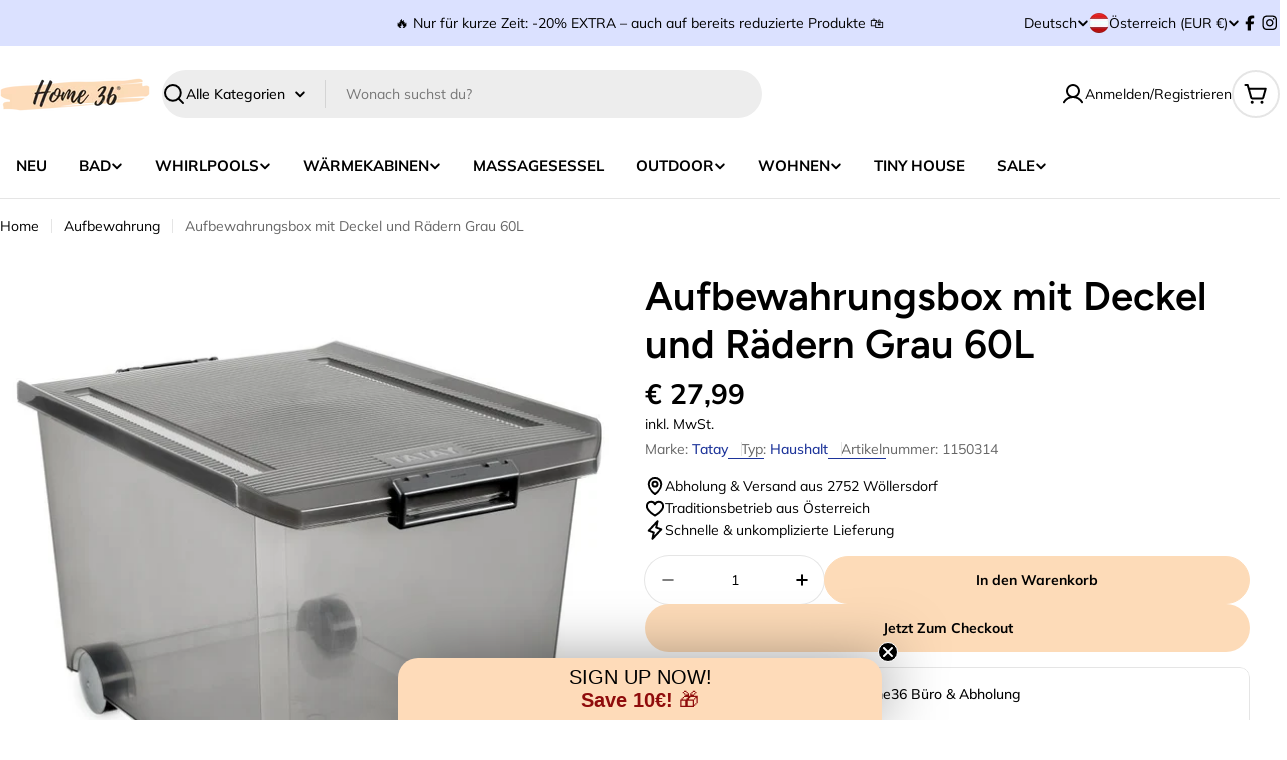

--- FILE ---
content_type: text/css
request_url: https://home36.at/cdn/shop/t/29/assets/component-pickup-availability.css?v=76610349407671904371745395925
body_size: -224
content:
pickup-availability{display:block}pickup-availability[available]{min-height:8.4rem}.pickup-availability-preview{gap:1.2rem;border:.1rem solid rgb(var(--color-border));padding:1.5rem 1.6rem}.pickup-availability-info{padding-inline-end:4rem}.pickup-availability-button{position:absolute;top:50%;transform:translateY(-50%);inset-inline:auto 0}.pickup-availability-header{margin:0 1rem 1.6rem 0}.pickup-availability-variant{margin:.8rem 0 0;text-transform:capitalize}.pickup-availability-variant>*+strong{margin-inline-start:1rem}.pickup-availability-list__item{border-bottom:.1rem solid rgba(var(--color-foreground),.08);padding:1.6rem 0}.pickup-availability-list__item:first-child{border-top:.1rem solid rgba(var(--color-foreground),.08)}.pickup-availability-list__item>*{margin:0}.pickup-availability-list__item>*+*{margin-top:1rem}.pickup-availability-list__item .icon{position:relative;top:calc((var(--font-body-size) * var(--font-body-line-height) - 1.6rem) / 2);flex-shrink:0}.pickup-availability-address{font-style:normal}.pickup-availability-address p{margin:0}
/*# sourceMappingURL=/cdn/shop/t/29/assets/component-pickup-availability.css.map?v=76610349407671904371745395925 */


--- FILE ---
content_type: text/css
request_url: https://home36.at/cdn/shop/t/29/assets/section-countdown-timer.css?v=64145484249750173621745395925
body_size: -448
content:
@media (max-width: 767.98px){.countdown .bg-image{left:-1.5rem;right:-1.5rem;width:calc(100% + 3rem)}}.countdown__content{padding-inline:var(--padding-x, 3.2rem)}.countdown__inner{width:100%}.countdown__inner--boxed{z-index:3;padding:3rem 2rem}@media (max-width: 767.98px){.countdown__inner--boxed{padding:2rem}}.countdown__images{margin-bottom:3.2rem;padding-inline:var(--padding-x, 3.2rem);position:relative;margin-inline:0}@media (min-width: 768px){.countdown__images{margin-bottom:0;margin-inline:auto;padding-inline:0;position:absolute;width:calc(100% - var(--padding-x, 3.2rem) * 2);height:100%;top:50%;left:50%;transform:translate(-50%,-50%)}}.countdown__images .float__media{width:auto}@media (min-width: 768px){.countdown__images .float__media{width:calc(var(--image-width) * .5);position:absolute;top:var(--top);left:var(--left);transform:translate(calc(var(--left) * -1),calc(var(--top) * -1));height:fit-content}}@media (min-width: 1280px){.countdown__images .float__media{width:var(--image-width)}}@media (min-width: 768px){.countdown__inner{max-width:40rem}}@media (min-width: 1024px){.countdown__inner{max-width:50rem}}
/*# sourceMappingURL=/cdn/shop/t/29/assets/section-countdown-timer.css.map?v=64145484249750173621745395925 */


--- FILE ---
content_type: text/javascript
request_url: https://home36.at/cdn/shop/t/29/assets/countdown-timer.js?v=143239708233669442911745395925
body_size: 123
content:
customElements.get("countdown-timer")||customElements.define("countdown-timer",class extends HTMLElement{constructor(){super(),this.init()}init(){this.MS_IN_SEC=1e3,this.MS_IN_MIN=60*this.MS_IN_SEC,this.MS_IN_HRS=60*this.MS_IN_MIN,this.MS_IN_DAY=24*this.MS_IN_HRS,this.selectorMapping={day:"[data-timer-day]",hour:"[data-timer-hour]",minute:"[data-timer-minute]",second:"[data-timer-second]"},this.units=["day","hour","minute","second"],this.type=this.dataset.type,this.duration=this.dataset.duration,this.loop=!1,this.shouldAddLeadingZero=!0,this.initCountdown()}initCountdown(){switch(this.type){case"fixed_time":const countdownData=this.dataset.dueDate;countdownData&&(this.targetTime=new Date(countdownData).getTime());break;default:this.targetTime=this.getEvergreenDueDate().getTime();break}this.targetTime&&(this.startTime=Date.now(),this.targetTime>this.startTime&&(this.fetchDomElements(),this.beginCountdown()))}fetchDomElements(){this.elements={},this.units.forEach(unit=>{this.elements[unit]=this.querySelector(this.selectorMapping[unit])})}beginCountdown(){this.intervalId=setInterval(()=>{const remainingTime=this.targetTime-Date.now();remainingTime<=0?this.terminateCountdown():this.updateDisplay(remainingTime)},1e3),this.classList.remove("hidden")}updateDisplay(remainingTime){const timeComponents=this.computeTimeComponents(remainingTime);this.units.forEach(unit=>{this.elements[unit]&&(this.elements[unit].textContent=this.formatTimeComponent(timeComponents[unit]))})}computeTimeComponents(ms){return{day:Math.floor(ms/this.MS_IN_DAY),hour:Math.floor(ms%this.MS_IN_DAY/this.MS_IN_HRS),minute:Math.floor(ms%this.MS_IN_HRS/this.MS_IN_MIN),second:Math.floor(ms%this.MS_IN_MIN/this.MS_IN_SEC)}}formatTimeComponent(value){return this.shouldAddLeadingZero&&value<10?`0${value}`:value.toString()}terminateCountdown(){clearInterval(this.intervalId),this.loop?this.beginCountdown():this.classList.add("hidden")}resetCountdown(){clearInterval(this.intervalId),this.units.forEach(unit=>{this.elements[unit]&&(this.elements[unit].textContent="00")})}getEvergreenDueDate(){let intervalHrs;const now=new Date,dueDate=new Date(now);switch(this.duration){case"every_month":return dueDate.setMonth(dueDate.getMonth()+1),dueDate.setDate(1),dueDate.setHours(0,0,0,0),dueDate;case"every_week":const daysUntilNextWeek=7-now.getDay();return dueDate.setDate(now.getDate()+daysUntilNextWeek),dueDate.setHours(0,0,0,0),dueDate;case"every_2_hrs":intervalHrs=2;break;case"every_6_hrs":intervalHrs=6;break;case"every_12_hrs":intervalHrs=12;break;case"every_24_hrs":intervalHrs=24;break}const currentHour=now.getHours(),startPoints=[];for(let i=0;i<24;i+=intervalHrs)startPoints.push(i);for(let i=0;i<startPoints.length;i++)if(currentHour<startPoints[i]||currentHour===startPoints[i]&&now.getMinutes()===0&&now.getSeconds()===0)return dueDate.setHours(startPoints[i],0,0,0),dueDate;return dueDate.setDate(dueDate.getDate()+1),dueDate.setHours(startPoints[0],0,0,0),dueDate}});
//# sourceMappingURL=/cdn/shop/t/29/assets/countdown-timer.js.map?v=143239708233669442911745395925
